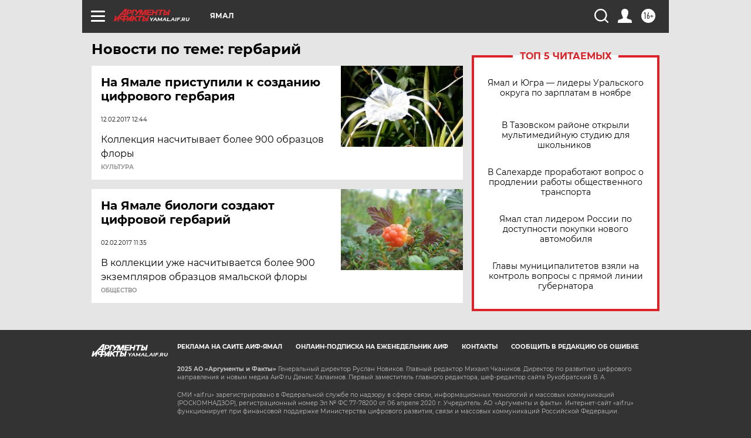

--- FILE ---
content_type: text/html
request_url: https://tns-counter.ru/nc01a**R%3Eundefined*aif_ru/ru/UTF-8/tmsec=aif_ru/249365419***
body_size: -72
content:
386F77246936F21FX1765208607:386F77246936F21FX1765208607